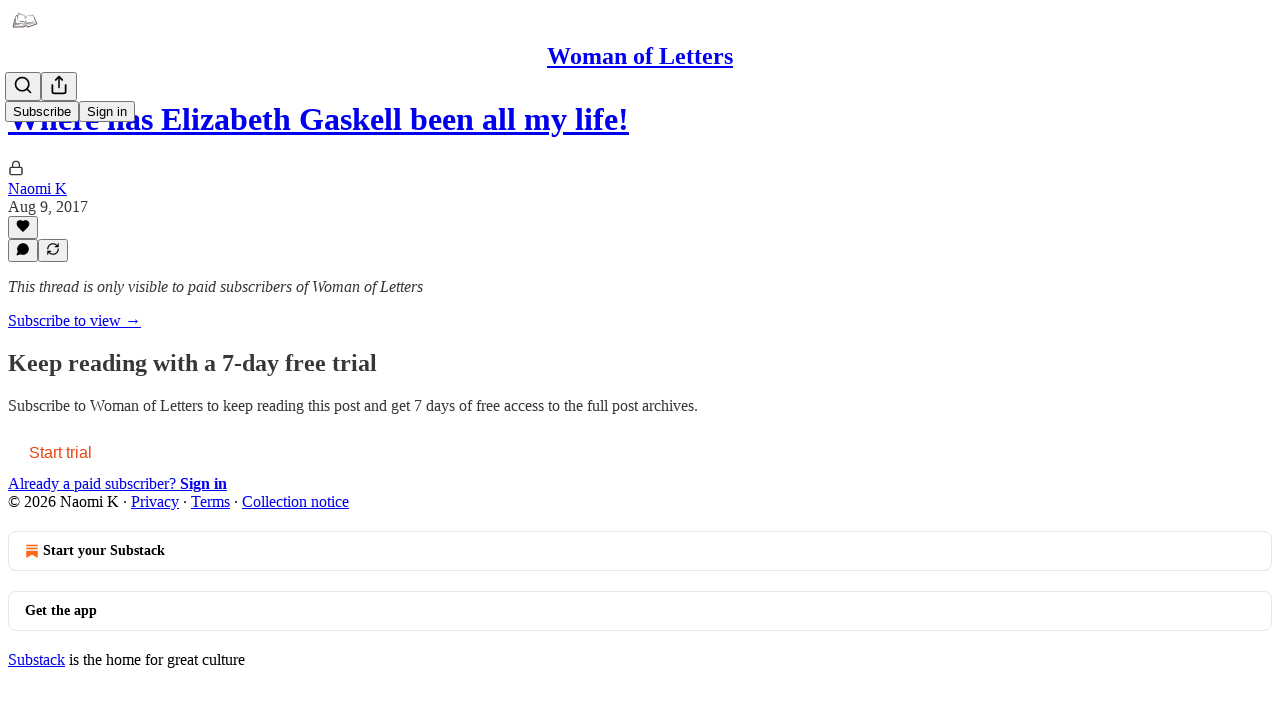

--- FILE ---
content_type: application/javascript
request_url: https://substackcdn.com/bundle/static/js/88007.74620351.js
body_size: 4703
content:
"use strict";(self.webpackChunksubstack=self.webpackChunksubstack||[]).push([["88007"],{81675:function(e,i,n){n.d(i,{A:()=>r});let r={iframe:"iframe-_GPXZ7"}},3223:function(e,i,n){n.d(i,{A:()=>r});let r={mention:"mention-pnpTE1",mentionStatic:"mentionStatic-liMklk"}},49949:function(e,i,n){n.d(i,{k:()=>x});var r=n(69277),t=n(4006),l=n(45773),a=n(54718),o=n(93164),d=n(16858),s=n(60996),c=n(60745),C=n(49031),u=n(70408),p=n(32641),m=n(97731);let h=e=>{var{size:i=24,fill:n="var(--color-fg-primary)"}=e,l=(0,p._)(e,["size","fill"]);return(0,t.Y)(m.A,(0,u._)((0,r._)({},l),{name:"HackerNewsIcon",svgParams:{viewBox:"0 0 20 20"},width:i,height:i,fill:n,stroke:"none",children:(0,t.Y)("path",{stroke:"none",fillRule:"evenodd",clipRule:"evenodd",d:"M0 2C0 0.895431 0.895431 0 2 0H18C19.1046 0 20 0.895431 20 2V18C20 19.1046 19.1046 20 18 20H2C0.895431 20 0 19.1046 0 18V2ZM9.32607 11.3083L5.8932 4.87747H7.46207L9.4814 8.9472C9.51247 9.01969 9.54871 9.09477 9.59013 9.17243C9.63156 9.2501 9.6678 9.33036 9.69887 9.4132C9.71958 9.44427 9.73511 9.47274 9.74547 9.49863C9.75582 9.52452 9.76618 9.54782 9.77653 9.56853C9.82831 9.67209 9.87491 9.77305 9.91633 9.87143C9.95776 9.96981 9.994 10.0604 10.0251 10.1433C10.1079 9.96722 10.1985 9.77823 10.2969 9.5763C10.3953 9.37437 10.4962 9.16467 10.5998 8.9472L12.6502 4.87747H14.1103L10.6464 11.3859V15.5333H9.32607V11.3083Z"})}))};var _=n(34581),g=n(61039);let Y=e=>{var{size:i=24,fill:n="var(--color-fg-primary)"}=e,l=(0,p._)(e,["size","fill"]);return(0,t.Y)(m.A,(0,u._)((0,r._)({},l),{name:"MailIcon",svgParams:{viewBox:"0 0 20 20"},width:i,height:i,fill:n,children:(0,t.Y)("path",{stroke:"none",d:"M9.9958 11.0646C10.2693 11.0646 10.5346 10.9569 10.7915 10.7248L19.0717 3.431C18.6241 3.13262 18.1102 3 17.3974 3H2.60257C1.88976 3 1.37587 3.13262 0.920011 3.431L9.20011 10.7248C9.46534 10.9569 9.73057 11.0646 9.9958 11.0646ZM0.215499 15.9465L6.34893 9.82137L0.198922 4.40075C0.107749 4.5748 0 4.99751 0 5.56941V14.7199C0 15.2503 0.0828842 15.6316 0.215499 15.9465ZM2.35391 17.2892H17.646C18.2511 17.2892 18.7235 17.14 19.0385 16.9245L12.731 10.6171L11.5209 11.6945C11.0402 12.1173 10.518 12.3328 9.9958 12.3328C9.48197 12.3328 8.95975 12.1173 8.47905 11.6945L7.26894 10.6171L0.961455 16.9245C1.27642 17.14 1.74057 17.2892 2.35391 17.2892ZM19.7844 15.9465C19.9088 15.6316 20 15.2503 20 14.7199V5.56941C20 4.99751 19.8922 4.5748 19.8011 4.40075L13.651 9.82137L19.7844 15.9465Z"})}))},f=e=>{var{size:i=24,fill:n="var(--color-fg-primary)"}=e,l=(0,p._)(e,["size","fill"]);return(0,t.Y)(m.A,(0,u._)((0,r._)({},l),{name:"PinterestIcon",svgParams:{viewBox:"0 0 20 20"},width:i,height:i,fill:n,children:(0,t.Y)("path",{stroke:"none",d:"M10 0C4.47656 0 0 4.47656 0 10C0 14.2383 2.63672 17.8555 6.35547 19.3125C6.26953 18.5195 6.1875 17.3086 6.39062 16.4453C6.57422 15.6641 7.5625 11.4766 7.5625 11.4766C7.5625 11.4766 7.26172 10.8789 7.26172 9.99219C7.26172 8.60156 8.06641 7.5625 9.07031 7.5625C9.92187 7.5625 10.3359 8.20312 10.3359 8.97266C10.3359 9.83203 9.78906 11.1133 9.50781 12.3008C9.27344 13.2969 10.0078 14.1094 10.9883 14.1094C12.7656 14.1094 14.1328 12.2344 14.1328 9.53125C14.1328 7.13672 12.4141 5.46094 9.95703 5.46094C7.11328 5.46094 5.44141 7.59375 5.44141 9.80078C5.44141 10.6602 5.77344 11.582 6.1875 12.082C6.26953 12.1797 6.28125 12.2695 6.25781 12.3672C6.18359 12.6836 6.01172 13.3633 5.98047 13.5C5.9375 13.6836 5.83594 13.7227 5.64453 13.6328C4.39453 13.0508 3.61328 11.2266 3.61328 9.75781C3.61328 6.60156 5.90625 3.70703 10.2188 3.70703C13.6875 3.70703 16.3828 6.17969 16.3828 9.48438C16.3828 12.9297 14.2109 15.7031 11.1953 15.7031C10.1836 15.7031 9.23047 15.1758 8.90234 14.5547C8.90234 14.5547 8.40234 16.4648 8.28125 16.9336C8.05469 17.8008 7.44531 18.8906 7.03906 19.5547C7.97656 19.8438 8.96875 20 10 20C15.5234 20 20 15.5234 20 10C20 4.47656 15.5234 0 10 0Z"})}))},v=e=>{var{size:i=24,fill:n="var(--color-fg-primary)"}=e,l=(0,p._)(e,["size","fill"]);return(0,t.Y)(m.A,(0,u._)((0,r._)({},l),{name:"RedditIcon",svgParams:{viewBox:"0 0 20 20"},width:i,height:i,fill:n,children:(0,t.Y)("path",{stroke:"none",fillRule:"evenodd",clipRule:"evenodd",d:"M20 10C20 15.5228 15.5228 20 10 20C4.47715 20 0 15.5228 0 10C0 4.47715 4.47715 0 10 0C15.5228 0 20 4.47715 20 10ZM15.2049 8.53825C16.0119 8.53825 16.6669 9.19322 16.6669 10.0002C16.6669 10.5967 16.3043 11.1113 15.8248 11.3453C15.8482 11.4856 15.8599 11.626 15.8599 11.778C15.8599 14.0236 13.2517 15.8365 10.0236 15.8365C6.79553 15.8365 4.18734 14.0236 4.18734 11.778C4.18734 11.626 4.19904 11.4739 4.22243 11.3336C3.70781 11.0997 3.35693 10.5967 3.35693 10.0002C3.35693 9.19322 4.0119 8.53825 4.81892 8.53825C5.20489 8.53825 5.56746 8.70199 5.82477 8.9476C6.83062 8.21076 8.22243 7.75462 9.77799 7.70784L10.5148 4.22246C10.5382 4.15228 10.5733 4.0938 10.6318 4.05871C10.6903 4.02363 10.7604 4.01193 10.8306 4.02363L13.2517 4.53825C13.4154 4.18737 13.7663 3.95345 14.1756 3.95345C14.7487 3.95345 15.2166 4.42129 15.2166 4.99439C15.2166 5.56749 14.7487 6.03532 14.1756 6.03532C13.6142 6.03532 13.1581 5.59088 13.1347 5.04117L10.971 4.58503L10.3043 7.70784C11.8248 7.76632 13.2049 8.23415 14.199 8.9476C14.4563 8.69029 14.8072 8.53825 15.2049 8.53825ZM7.70781 10.0002C7.13471 10.0002 6.66687 10.4681 6.66687 11.0412C6.66687 11.6143 7.13471 12.0821 7.70781 12.0821C8.28091 12.0821 8.74875 11.6143 8.74875 11.0412C8.74875 10.4681 8.28091 10.0002 7.70781 10.0002ZM10.0119 14.5499C10.4096 14.5499 11.7663 14.5032 12.4797 13.7897C12.585 13.6844 12.585 13.5207 12.5031 13.4037C12.3979 13.2985 12.2224 13.2985 12.1172 13.4037C11.661 13.8482 10.7137 14.0119 10.0236 14.0119C9.33354 14.0119 8.37448 13.8482 7.93003 13.4037C7.82477 13.2985 7.64933 13.2985 7.54407 13.4037C7.4388 13.509 7.4388 13.6844 7.54407 13.7897C8.24582 14.4915 9.61424 14.5499 10.0119 14.5499ZM11.2517 11.0412C11.2517 11.6143 11.7195 12.0821 12.2926 12.0821C12.8657 12.0821 13.3335 11.6143 13.3335 11.0412C13.3335 10.4681 12.8657 10.0002 12.2926 10.0002C11.7195 10.0002 11.2517 10.4681 11.2517 11.0412Z"})}))};var A=n(70357),k=n(38685),b=n(33460),w=n(9979),y=n(84605),E=n(40691),L=n(46271),I=n(86500),N=n(35369),D=n(76977),M=n(88774),B=n(57324);let H={size:20,stroke:"var(--color-fg-primary)"},S={size:64};function x(e){let i=(0,L.Jd)(),{openModal:n,closeModal:u}=(0,E.hS)(),{iString:p}=(0,y.GO)(),{handleCopyLink:m,justCopied:x}=(0,w._m)();return(0,t.FD)(D.Ye,{justifyContent:"space-between",children:[(0,t.Y)(N.fv,(0,r._)({onClick:()=>m((0,r._)({},e)),icon:x?(0,t.Y)(l.A,(0,r._)({},H)):(0,t.Y)(g.A,(0,r._)({},H)),label:p(x?"Copied":"Copy link")},S)),(0,t.Y)(N.fv,(0,r._)({onClick:()=>(0,w.aE)((0,r._)({},e)),icon:(0,t.Y)(C.A,(0,r._)({},H)),label:p("Facebook")},S)),(0,t.Y)(N.fv,(0,r._)({onClick:()=>(0,w.Et)((0,r._)({},e)),icon:(0,t.Y)(Y,(0,r._)({},H)),label:p("Email")},S)),(0,t.Y)(N.fv,(0,r._)({onClick:()=>(0,w.HT)((0,r._)({},e)),icon:(0,t.Y)(A.A,(0,r._)({},H)),label:p("Notes")},S)),(0,t.FD)(M.W1,{trigger:(0,t.Y)(N.fv,(0,r._)({label:p("More"),icon:(0,t.Y)(a.A,(0,r._)({},H))},S)),onOpen:()=>{(0,I.u4)(I.qY.SHARE_DIALOG_MORE_OPTION_CLICKED,{medium:e.medium||"web",post_id:e.post?e.post.id:null,utm_campaign:e.utm_campaign||B._9.default})},children:[(0,t.Y)(M.Dr,{onClick:()=>(0,w.PB)((0,r._)({},e)),leading:(0,t.Y)(c.A,{}),children:p("Bluesky")}),(0,t.Y)(M.Dr,{onClick:()=>(0,w.NH)((0,r._)({},e)),leading:(0,t.Y)(k.A,{}),children:p("X (Twitter)")}),(0,t.Y)(M.Dr,{onClick:()=>(0,w.Uy)((0,r._)({},e)),leading:(0,t.Y)(_.A,{}),children:p("LinkedIn")}),(0,t.Y)(M.Dr,{onClick:()=>(0,w.sx)((0,r._)({},e)),leading:(0,t.Y)(v,{}),children:p("Reddit")}),(0,t.Y)(M.Dr,{onClick:()=>(0,w.QY)((0,r._)({},e)),leading:(0,t.Y)(f,{}),children:p("Pinterest")}),(0,t.Y)(M.Dr,{onClick:()=>(0,w.Bg)((0,r._)({},e)),leading:(0,t.Y)(h,{}),children:p("Hacker News")}),(0,t.FD)(M.H9,{children:[i&&(0,t.Y)(b.Eg,{url:e.shareUrl,onShare:()=>{var i;(0,I.u4)(I.qY.SHARE_LINK_CLICKED,{name:"direct_message",post_id:null==(i=e.post)?void 0:i.id,source:"share_post"})}}),(0,t.Y)(M.Dr,{leading:(0,t.Y)(o.A,{}),onClick:()=>{var i;n({children:(0,t.Y)(s.k,{post:e.post,pub:null!=(i=e.pub)?i:void 0,onClose:u}),width:540})},children:p("Embed")})]}),e.showClipping&&(0,t.Y)(M.H9,{children:(0,t.Y)(D.I1,{paddingX:8,paddingTop:4,paddingBottom:8,children:(0,t.Y)(N.$n,{leading:(0,t.Y)(d.A,{size:16}),disabled:e.disableClipping,priority:"primary",onClick:e.handleOnClipClick,children:p("Create clip")})})})]})]})}},42509:function(e,i,n){n.d(i,{i:()=>m});var r=n(4006),t=n(32485),l=n.n(t),a=n(82853),o=n(78649),d=n(33764),s=n(64632),c=n(76977),C=n(63136),u=n(11510),p=n(44307);function m(e){let{image:i,title:n,url:t,host:m,readOnly:h,isExplicit:_,onClick:g}=e,Y=(0,u.Iu)(),{isHidden:f,onShow:v}=(0,s.k_)(!!_);return(0,r.Y)(o.Q,{children:(0,r.FD)(c.pT,{className:l()(p.A.postAttachment,h&&p.A.readOnly),position:"relative",bg:"primary",radius:"md",minWidth:0,padding:12,gap:12,onClick:g,as:h?"div":"a",href:h?void 0:t,rel:"nofollow noopener ugc",target:"_blank",pressable:"lg",draggable:!1,showFocus:!0,children:[(0,r.FD)(c.I1,{gap:2,flex:"grow",minWidth:0,children:[m&&(0,r.Y)(C.EY.B4,{as:"p",color:"secondary",clamp:Y?1:2,children:m}),(0,r.Y)(C.EY.B3,{clamp:Y?1:2,color:"primary",weight:"medium",children:n})]}),i?(0,r.Y)(d.o,{className:l()(p.A.linkImage),src:null!=i?i:"",useRetinaSizing:!0,imageIsFixedWidth:!0,maxWidth:64,imageProps:{smartCrop:!0,aspect:"1:1"}}):(0,r.Y)(c.pT,{width:64,height:64,bg:"secondary",radius:"md",alignItems:"center",justifyContent:"center",children:(0,r.Y)(a.A,{stroke:"var(--color-fg-secondary)"})}),f&&(0,r.Y)(s.Np,{onShow:v})]})})}},64839:function(e,i,n){n.d(i,{W:()=>C});var r=n(69277),t=n(32641),l=n(17402),a=n(9979),o=n(86500),d=n(17186),s=n(68349),c=n(57324);let C=e=>{var{isOpen:i,onClose:n,shareUrl:C,post:u,pub:p,profile:m,comments:h,commentId:_,medium:g,utm_campaign:Y}=e,f=(0,t._)(e,["isOpen","onClose","shareUrl","post","pub","profile","comments","commentId","medium","utm_campaign"]);let[v,A]=(0,l.useState)(null);return(0,l.useEffect)(()=>{i&&(async()=>{let e={title:(0,a.ZE)({post:u,pub:p,profile:m}),url:C||(0,a.x5)("direct",(0,r._)({medium:g,post:u,pub:p,profile:m,comments:h,commentId:_,utm_campaign:Y},f))};if((0,s.rr)()&&navigator.share&&navigator.canShare&&navigator.canShare(e))try{return await navigator.share(e),(0,o.u4)(o.qY.NATIVE_SHARE_SUCCESS,{medium:g||"web",post_id:u?u.id:null,utm_campaign:v||Y||"default"}),(0,d.X3)("".concat(null==p?void 0:p.subdomain," shared"),!0),n(),!0}catch(e){if("AbortError"===e.name)return n(),!0;(0,o.u4)(o.qY.NATIVE_SHARE_FAILED,{errorName:e.name,errorMessage:e.message})}return!1})().then(e=>{e||(0,o.u4)(o.qY.SHARE_DIALOG_OPENED,{medium:g||"web",post_id:u?u.id:null,utm_campaign:v||Y||c._9.default})})},[i]),{handleClose:()=>{A(null),n()},internalUtmCampaign:v,setInternalUtmCampaign:A}}},45064:function(e,i,n){n.d(i,{c:()=>s});var r=n(4006),t=n(45773),l=n(35404),a=n(9979),o=n(59482),d=n(48625);function s(e){let{value:i,confirmationText:n,testId:s}=e,{handleCopyLink:c,justCopied:C}=(0,a._m)(n);return(0,r.Y)(o.p,{readOnly:!0,value:i,button:(0,r.Y)(d.f,{priority:"tertiary",pressed:C,onClick:()=>{c({shareUrl:i})},children:e=>{let{pressed:i}=e;return i?(0,r.Y)(t.A,{size:16}):(0,r.Y)(l.A,{size:16})}}),onClick:e=>{e.currentTarget.select()},"data-testid":s})}},59482:function(e,i,n){n.d(i,{U:()=>_,p:()=>g});var r=n(69277),t=n(70408),l=n(32641),a=n(4006),o=n(32485),d=n.n(o),s=n(17402),c=n(35369),C=n(16074),u=n(76977),p=n(65842),m=n(48625),h=n(24311);let _=(0,s.forwardRef)((e,i)=>{var{className:n,placement:o="end",priority:m="secondary-outline",button:_}=e,g=(0,l._)(e,["className","placement","priority","button"]);let Y=s.default.isValidElement(_)&&null!=_&&_.type===c.$n?(0,s.cloneElement)(_,{className:d()(_.props.className,h.A.inputWithButtonButton,h.A[o])}):null;return(0,a.FD)(u.pT,{direction:"start"===o?"row-reverse":"row",position:"relative",sizing:"border-box",className:d()(h.A.inputWithButtonWrapper,m&&h.A[m]),children:[(0,a.Y)(p.ks,(0,t._)((0,r._)({},g),{ref:i,flex:"grow",className:d()(n,h.A.inputWithButtonInput,m&&h.A[m],Y&&h.A[o])})),(0,a.Y)(C.c,{orientation:"vertical",flex:"auto"}),Y]})}),g=(0,s.forwardRef)((e,i)=>{var{className:n,placement:o="end",priority:_="secondary-outline",button:g,type:Y}=e,f=(0,l._)(e,["className","placement","priority","button","type"]);let v=s.default.isValidElement(g)&&null!=g&&(g.type===c.K0||g.type===m.f)?(0,s.cloneElement)(g,{className:d()(g.props.className,h.A.inputWithButtonButton,h.A[o])}):null;return(0,a.FD)(u.pT,{position:"relative",sizing:"border-box",className:"hidden"===Y?void 0:d()(h.A.inputWithButtonWrapper,_&&h.A[_]),children:[(0,a.Y)(p.ks,(0,t._)((0,r._)({},f),{ref:i,type:Y,flex:"grow",className:d()(n,h.A.inputWithButtonInput,_&&h.A[_],v&&h.A[o])})),(0,a.Y)(C.c,{orientation:"vertical",flex:"auto"}),"hidden"!==Y&&v]})})}}]);